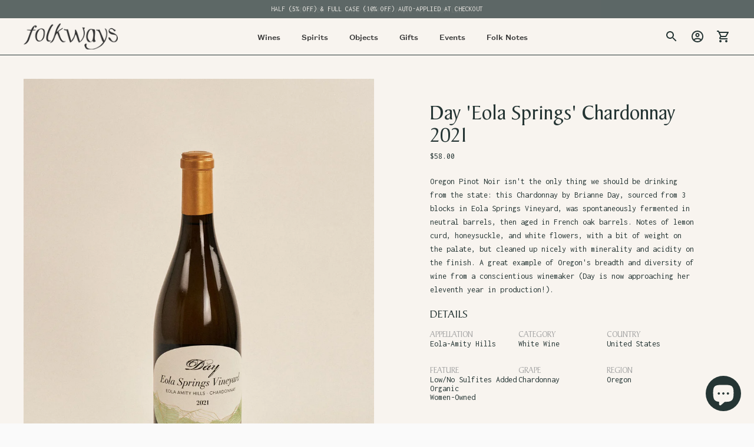

--- FILE ---
content_type: image/svg+xml
request_url: https://folkwayswines.com/cdn/shop/t/25/assets/NewYorkTimes_logo_green.svg?v=26871710965035621111730732584
body_size: 87411
content:
<?xml version="1.0" encoding="UTF-8"?>
<svg width="226px" height="31px" viewBox="0 0 226 31" version="1.1" xmlns="http://www.w3.org/2000/svg" xmlns:xlink="http://www.w3.org/1999/xlink">
    <title>2560px-NewYorkTimes.svg-green</title>
    <g id="Page-1" stroke="none" stroke-width="1" fill="none" fill-rule="evenodd">
        <g id="Folkways_FeaturedIn_Module_desktop_V2-Copy" transform="translate(-383.000000, -462.000000)">
            <image id="2560px-NewYorkTimes.svg-green" x="383" y="462" width="226" height="31" xlink:href="[data-uri]"></image>
        </g>
    </g>
</svg>

--- FILE ---
content_type: text/javascript; charset=utf-8
request_url: https://folkwayswines.com/products/day-eola-springs-chardonnay-2021.js
body_size: 644
content:
{"id":8245992063141,"title":"Day 'Eola Springs' Chardonnay 2021","handle":"day-eola-springs-chardonnay-2021","description":"\u003cp data-pm-slice=\"1 1 []\"\u003eOregon Pinot Noir isn't the only thing we should be drinking from the state: this Chardonnay by Brianne Day, sourced from 3 blocks in Eola Springs Vineyard, was spontaneously fermented in neutral barrels, then aged in French oak barrels. Notes of lemon curd, honeysuckle, and white flowers, with a bit of weight on the palate, but cleaned up nicely with minerality and acidity on the finish. A great example of Oregon's breadth and diversity of wine from a conscientious winemaker (Day is now approaching her eleventh year in production!).\u003c\/p\u003e","published_at":"2023-09-12T14:42:40-04:00","created_at":"2023-09-12T14:42:40-04:00","vendor":"Bowler","type":"Wine","tags":["Appellation:Eola-Amity Hills","Category:White Wine","Country:United States","Feature:Low\/No Sulfites Added","Feature:Organic","Feature:Women-Owned","Grape:Chardonnay","Region:Oregon"],"price":5800,"price_min":5800,"price_max":5800,"available":false,"price_varies":false,"compare_at_price":null,"compare_at_price_min":0,"compare_at_price_max":0,"compare_at_price_varies":false,"variants":[{"id":42522695762085,"title":"Default Title","option1":"Default Title","option2":null,"option3":null,"sku":"DB4469-21","requires_shipping":true,"taxable":true,"featured_image":null,"available":false,"name":"Day 'Eola Springs' Chardonnay 2021","public_title":null,"options":["Default Title"],"price":5800,"weight":1361,"compare_at_price":null,"inventory_management":"shopify","barcode":"850033142112","requires_selling_plan":false,"selling_plan_allocations":[]}],"images":["\/\/cdn.shopify.com\/s\/files\/1\/0579\/3395\/5237\/files\/Folkways-Wines-Spirits-day-eola-springs-chardonnay.jpg?v=1699675305"],"featured_image":"\/\/cdn.shopify.com\/s\/files\/1\/0579\/3395\/5237\/files\/Folkways-Wines-Spirits-day-eola-springs-chardonnay.jpg?v=1699675305","options":[{"name":"Title","position":1,"values":["Default Title"]}],"url":"\/products\/day-eola-springs-chardonnay-2021","media":[{"alt":null,"id":27418412843173,"position":1,"preview_image":{"aspect_ratio":0.8,"height":2500,"width":2000,"src":"https:\/\/cdn.shopify.com\/s\/files\/1\/0579\/3395\/5237\/files\/Folkways-Wines-Spirits-day-eola-springs-chardonnay.jpg?v=1699675305"},"aspect_ratio":0.8,"height":2500,"media_type":"image","src":"https:\/\/cdn.shopify.com\/s\/files\/1\/0579\/3395\/5237\/files\/Folkways-Wines-Spirits-day-eola-springs-chardonnay.jpg?v=1699675305","width":2000}],"requires_selling_plan":false,"selling_plan_groups":[]}

--- FILE ---
content_type: image/svg+xml
request_url: https://folkwayswines.com/cdn/shop/t/25/assets/westchester-magazine-logo-green.svg?v=90993275728486361181730732584
body_size: 14381
content:
<?xml version="1.0" encoding="UTF-8"?>
<svg width="149px" height="29px" viewBox="0 0 149 29" version="1.1" xmlns="http://www.w3.org/2000/svg" xmlns:xlink="http://www.w3.org/1999/xlink">
    <title>westchester-magazine-drkgrey</title>
    <g id="Page-1" stroke="none" stroke-width="1" fill="none" fill-rule="evenodd">
        <g id="Folkways_FeaturedIn_Module_desktop_V2-Copy" transform="translate(-712.000000, -460.000000)">
            <image id="westchester-magazine-drkgrey" x="692" y="422" width="189" height="102" xlink:href="[data-uri]"></image>
        </g>
    </g>
</svg>

--- FILE ---
content_type: image/svg+xml
request_url: https://folkwayswines.com/cdn/shop/t/25/assets/departures_logo_green.svg?v=105129356409182655481730732584
body_size: 51612
content:
<?xml version="1.0" encoding="UTF-8"?>
<svg width="136.97417px" height="29px" viewBox="0 0 136.97417 29" version="1.1" xmlns="http://www.w3.org/2000/svg" xmlns:xlink="http://www.w3.org/1999/xlink">
    <title>Departures_magazine</title>
    <g id="Web-Updates" stroke="none" stroke-width="1" fill="none" fill-rule="evenodd">
        <g id="D_Homepage_Press_Logos" transform="translate(-475.446494, -250.000000)">
            <image id="Departures_magazine" x="475.446494" y="250" width="136.97417" height="29" xlink:href="[data-uri]"></image>
        </g>
    </g>
</svg>

--- FILE ---
content_type: text/javascript
request_url: https://folkwayswines.com/cdn/shop/t/25/assets/indexFlo.js?v=43410538716011542721730732584
body_size: -355
content:
$(document).ready(function(){function greet(){$("#gl-d-searchbox-input").focus()}$(".header__icon-touch--search").on("click",function(){setTimeout(greet,500)}),$(".desktop-carousel__pagination-arrow").on("click",function(){moveCarousel($(this))});function moveCarousel(el){var parentDiv=$(el).closest("div.inline-grid.grid"),currentIndex=$(parentDiv).data("current-index"),increment=1;$(el).hasClass("desktop-carousel__pagination-arrow--prev")&&(increment=-1),increment===1?($(parentDiv).animate({scrollLeft:$(parentDiv).scrollLeft()+$(parentDiv).width()},800),$(parentDiv).find(".desktop-carousel__pagination-arrow--prev").removeClass("disabled"),$(parentDiv).scrollLeft()+$(parentDiv).width()+$(parentDiv).width()>=$(parentDiv)[0].scrollWidth&&$(parentDiv).find(".desktop-carousel__pagination-arrow--next").addClass("disabled")):($(parentDiv).animate({scrollLeft:$(parentDiv).scrollLeft()-$(parentDiv).width()},800),$(parentDiv).find(".desktop-carousel__pagination-arrow--next").removeClass("disabled"),$(parentDiv).scrollLeft()-$(parentDiv).width()<=0&&$(parentDiv).find(".desktop-carousel__pagination-arrow--prev").addClass("disabled"))}});
//# sourceMappingURL=/cdn/shop/t/25/assets/indexFlo.js.map?v=43410538716011542721730732584


--- FILE ---
content_type: image/svg+xml
request_url: https://folkwayswines.com/cdn/shop/t/25/assets/vinepair_logo_green.svg?v=130483368149954755911730732584
body_size: 2076
content:
<?xml version="1.0" encoding="UTF-8"?>
<svg width="127px" height="38px" viewBox="0 0 127 38" version="1.1" xmlns="http://www.w3.org/2000/svg" xmlns:xlink="http://www.w3.org/1999/xlink">
    <title>Fill 1</title>
    <g id="Page-1" stroke="none" stroke-width="1" fill="none" fill-rule="evenodd">
        <g id="Folkways_FeaturedIn_Module_desktop_V2-Copy" transform="translate(-141.000000, -458.000000)" fill="#253534">
            <path d="M266.295302,494.311111 L142.704698,494.311111 L142.704698,460.533333 L266.274048,460.533333 L266.274048,494.311111 L266.295302,494.311111 Z M141,496 L268,496 L268,458 L141,458 L141,496 Z M208.354547,477.184527 C208.40515,476.809218 208.55696,476.483951 208.835278,476.233745 C209.113596,475.958519 209.417216,475.808395 209.79674,475.758354 C209.872645,475.758354 209.94855,475.733333 210.049757,475.733333 C210.125661,475.733333 210.201566,475.733333 210.302773,475.758354 C210.682298,475.808395 211.011219,475.958519 211.264235,476.233745 C211.542553,476.508971 211.694363,476.809218 211.744966,477.184527 L211.744966,478.935967 L211.744966,479.111111 L211.567855,479.111111 L210.606393,479.111111 L209.771439,479.111111 C209.417216,479.06107 209.088294,478.910947 208.835278,478.63572 C208.55696,478.360494 208.40515,478.060247 208.354547,477.684938 C208.329245,477.509794 208.329245,477.33465 208.354547,477.184527 L208.354547,477.184527 Z M208.432526,479.90376 C208.933258,480.414312 209.580037,480.754679 210.289407,480.861044 L210.310271,480.861044 C210.393726,480.882317 210.539773,480.882317 211.249144,480.882317 L212.041969,480.882317 L212.188016,480.882317 L212.188016,485.732554 C212.188016,486.264379 212.605293,486.711111 213.147752,486.711111 C213.669348,486.711111 214.107489,486.285652 214.107489,485.732554 L214.107489,480.861044 L215.317591,480.861044 C218.989626,480.861044 221.973154,477.819009 221.973154,474.074967 C221.973154,470.330924 218.968762,467.288889 215.296727,467.288889 L209.100169,467.288889 C208.578573,467.288889 208.140432,467.714348 208.140432,468.267446 C208.140432,468.79927 208.557709,469.246002 209.100169,469.246002 L215.296727,469.246002 C217.925571,469.246002 220.053682,471.437118 220.053682,474.09624 C220.053682,476.755361 217.904707,478.946477 215.296727,478.946477 L214.086625,478.946477 L214.086625,478.797566 C214.086625,477.797736 214.086625,477.265912 214.065761,477.095728 L214.065761,477.074455 C213.961442,476.351174 213.648484,475.691712 213.126889,475.181161 C212.626157,474.67061 211.979378,474.330242 211.249144,474.223877 C211.103097,474.202604 210.936186,474.202604 210.790139,474.202604 C210.644092,474.202604 210.477182,474.223877 210.331135,474.223877 C209.621764,474.330242 208.954122,474.649337 208.45339,475.181161 C207.952658,475.691712 207.618836,476.351174 207.514517,477.095728 C207.47279,477.414823 207.47279,477.733917 207.514517,478.053012 C207.597973,478.712474 207.91093,479.371936 208.432526,479.90376 L208.432526,479.90376 Z M230.507607,470.666667 L233.90604,479.111111 L227.087248,479.111111 L230.507607,470.666667 Z M222.592423,486.647362 C222.699194,486.689861 222.848672,486.711111 222.955443,486.711111 C223.36117,486.711111 223.702836,486.477364 223.852314,486.09487 L225.987724,480.867445 L234.187695,480.867445 L236.323104,486.09487 C236.472583,486.456115 236.814249,486.711111 237.219976,486.711111 C237.326747,486.711111 237.476225,486.689861 237.582996,486.647362 C237.839245,486.562363 238.010078,486.371116 238.095494,486.137369 C238.18091,485.882373 238.202265,485.648626 238.095494,485.39363 L230.963227,467.90513 C230.813749,467.543885 230.472083,467.288889 230.066355,467.288889 C229.660628,467.288889 229.318962,467.543885 229.169483,467.90513 L222.037217,485.39363 C221.9518,485.648626 221.9518,485.882373 222.037217,486.137369 C222.186695,486.349866 222.378882,486.541114 222.592423,486.647362 L222.592423,486.647362 Z M193.971609,486.711111 L203.095506,486.711111 C203.627201,486.711111 204.073826,486.287045 204.073826,485.735759 C204.073826,485.205677 203.648469,484.760408 203.095506,484.760408 L194.928661,484.760408 L194.928661,477.869335 L200.394492,477.869335 C200.926187,477.869335 201.372812,477.445269 201.372812,476.893984 C201.372812,476.363901 200.947455,475.918632 200.394492,475.918632 L194.928661,475.918632 L194.928661,469.239592 L203.095506,469.239592 C203.627201,469.239592 204.073826,468.815526 204.073826,468.264241 C204.073826,467.712955 203.648469,467.288889 203.095506,467.288889 L193.971609,467.288889 C193.439913,467.288889 192.993289,467.712955 192.993289,468.264241 L192.993289,485.693353 C193.035824,486.287045 193.461181,486.711111 193.971609,486.711111 L193.971609,486.711111 Z M154.798839,483.153185 C154.844912,483.08563 154.867948,483.018074 154.914021,482.928 C155.075277,482.657778 155.466896,482.16237 155.76637,481.802074 L155.904589,481.644444 L156.042808,481.802074 C156.342282,482.16237 156.756938,482.657778 156.918193,482.928 C156.964266,482.995556 156.987303,483.063111 157.033376,483.153185 C157.056412,483.198222 157.079449,483.243259 157.102485,483.288296 C157.171594,483.423407 157.194631,483.603556 157.194631,483.761185 C157.194631,484.436741 156.664792,484.977185 155.973699,485.022222 L155.904589,485.022222 L155.83548,485.022222 C155.144386,484.977185 154.637584,484.414222 154.637584,483.761185 C154.637584,483.603556 154.66062,483.423407 154.72973,483.265778 C154.752766,483.265778 154.775803,483.220741 154.798839,483.153185 L154.798839,483.153185 Z M155.474913,479.683333 C155.496679,479.725926 155.540211,479.768519 155.583742,479.811111 L155.692571,479.917593 L155.605508,480.024074 C155.12666,480.599074 154.473686,481.365741 154.190731,481.812963 C154.125434,481.898148 154.081902,482.025926 154.03837,482.111111 C153.973073,482.217593 153.929541,482.34537 153.88601,482.430556 C153.733649,482.813889 153.646586,483.197222 153.646586,483.601852 C153.646586,485.262963 154.9743,486.625926 156.672033,486.711111 L156.824393,486.711111 L156.976754,486.711111 C158.674486,486.625926 160.0022,485.241667 160.0022,483.601852 C160.0022,483.197222 159.936903,482.813889 159.762777,482.430556 C159.719245,482.324074 159.675713,482.217593 159.610416,482.111111 C159.566884,482.00463 159.501587,481.898148 159.458055,481.812963 C159.153334,481.323148 158.435063,480.45 158.021512,479.981481 L157.934449,479.875 L158.021512,479.768519 C158.065044,479.725926 158.08681,479.683333 158.108576,479.662037 L165.55248,468.77963 C165.683075,468.566667 165.770138,468.311111 165.683075,468.055556 C165.639544,467.8 165.465417,467.587037 165.269525,467.437963 C165.117164,467.331481 164.921272,467.288889 164.72538,467.288889 C164.398893,467.288889 164.072406,467.437963 163.898279,467.714815 L156.73733,478.15 L149.619912,467.714815 C149.445786,467.437963 149.141065,467.288889 148.792812,467.288889 C148.618685,467.288889 148.401027,467.331481 148.248667,467.437963 C148.031009,467.565741 147.878648,467.8 147.835116,468.055556 C147.791585,468.311111 147.835116,468.566667 147.965711,468.77963 L155.474913,479.683333 Z M250.100671,468.977778 L254.493547,468.977778 C257.24729,468.977778 259.47651,471.266667 259.47651,474.044444 C259.47651,476.822222 257.225435,479.111111 254.493547,479.111111 L250.100671,479.111111 L250.100671,468.977778 Z M249.337603,486.711111 C249.86073,486.711111 250.300157,486.285652 250.300157,485.732554 L250.300157,480.861044 L254.506102,480.861044 L254.610727,480.861044 L254.757203,480.861044 L258.544646,486.285652 C258.712046,486.540927 259.004998,486.689838 259.318874,486.689838 C259.528125,486.689838 259.695526,486.626019 259.883852,486.519654 C260.302354,486.20056 260.406979,485.62619 260.114028,485.158184 L256.828788,480.435585 L256.996188,480.371766 C259.54905,479.32939 261.181208,476.861726 261.181208,474.074967 C261.181208,470.330924 258.188919,467.288889 254.506102,467.288889 L249.358528,467.288889 C248.8354,467.288889 248.395973,467.714348 248.395973,468.267446 L248.395973,485.753827 C248.395973,486.285652 248.814475,486.711111 249.337603,486.711111 L249.337603,486.711111 Z M242.42953,467.288889 C241.947069,467.288889 241.577181,467.770259 241.577181,468.398132 L241.577181,485.601868 C241.577181,486.229741 241.947069,486.711111 242.42953,486.711111 C242.911992,486.711111 243.281879,486.229741 243.281879,485.601868 L243.281879,468.398132 C243.281879,467.791188 242.879828,467.288889 242.42953,467.288889 L242.42953,467.288889 Z M168.275168,467.288889 C167.792706,467.288889 167.422819,467.770259 167.422819,468.398132 L167.422819,485.601868 C167.422819,486.229741 167.792706,486.711111 168.275168,486.711111 C168.757629,486.711111 169.127517,486.229741 169.127517,485.601868 L169.127517,468.398132 C169.127517,467.791188 168.757629,467.288889 168.275168,467.288889 L168.275168,467.288889 Z M188.451199,467.288889 C187.810051,467.288889 187.318505,467.76974 187.318505,468.396938 L187.318505,482.048942 L177.145632,467.76974 C176.867801,467.372515 176.354883,467.184356 175.884708,467.351609 C175.414533,467.497955 175.09396,467.936993 175.09396,468.417845 L175.09396,485.603062 C175.09396,486.23026 175.585506,486.711111 176.226654,486.711111 C176.867801,486.711111 177.359347,486.23026 177.359347,485.603062 L177.359347,471.971965 L187.532221,486.251166 C187.767308,486.564765 188.109253,486.711111 188.451199,486.711111 C188.558057,486.711111 188.686286,486.690205 188.793144,486.669298 C189.263319,486.522952 189.583893,486.083913 189.583893,485.603062 L189.583893,468.417845 C189.583893,467.790647 189.092346,467.288889 188.451199,467.288889 L188.451199,467.288889 Z" id="Fill-1"></path>
        </g>
    </g>
</svg>

--- FILE ---
content_type: image/svg+xml
request_url: https://folkwayswines.com/cdn/shop/t/25/assets/shipping.svg?v=171575212970040548861730732584
body_size: 16189
content:
<?xml version="1.0" encoding="UTF-8"?>
<svg width="88px" height="78px" viewBox="0 0 88 78" version="1.1" xmlns="http://www.w3.org/2000/svg" xmlns:xlink="http://www.w3.org/1999/xlink">
    <title>Asset 1@2x</title>
    <g id="Page-1" stroke="none" stroke-width="1" fill="none" fill-rule="evenodd">
        <g id="Folkways_Prefooter_Mockup_2-Copy" transform="translate(-468.000000, -360.000000)">
            <image id="Asset-1@2x" x="468" y="360" width="87.4394904" height="78" xlink:href="[data-uri]"></image>
        </g>
    </g>
</svg>

--- FILE ---
content_type: text/javascript
request_url: https://folkwayswines.com/cdn/shop/t/25/assets/storeifyapps-formbuilder-script.js?v=83973252264325040051730732584
body_size: 12768
content:
var storeifyValidate={},storeify_lang="",storeifyapps_filesizeval="MjU2MjA=",storeifyapps_maxcount="NQ==",storeify_formbuilder_html="[base64]/[base64]",ify_fileExtensions="WyJqcGciLCJnaWYiLCJwbmciLCJqcGVnIiwidGlmZiIsInR4dCIsIm1wMyIsIm1wNCIsInppcCIsImRvYyIsImRvY3giLCJjc3YiLCJ4bHMiLCJ4bHN4IiwicHB0IiwicGRmIiwicHNkIiwic3ZnIiwiZXNwIiwiYWkiXQ==";(function(){var B64={alphabet:"ABCDEFGHIJKLMNOPQRSTUVWXYZabcdefghijklmnopqrstuvwxyz0123456789+/=",lookup:null,ie:/MSIE /.test(navigator.userAgent),ieo:/MSIE [67]/.test(navigator.userAgent),encode:function(a){var e,f,g,b=B64.toUtf8(a),c=-1,d=b.length,h=[,,];if(B64.ie){for(var i=[];++c<d;)e=b[c],f=b[++c],h[0]=e>>2,h[1]=(3&e)<<4|f>>4,isNaN(f)?h[2]=h[3]=64:(g=b[++c],h[2]=(15&f)<<2|g>>6,h[3]=isNaN(g)?64:63&g),i.push(B64.alphabet.charAt(h[0]),B64.alphabet.charAt(h[1]),B64.alphabet.charAt(h[2]),B64.alphabet.charAt(h[3]));return i.join("")}for(var i="";++c<d;)e=b[c],f=b[++c],h[0]=e>>2,h[1]=(3&e)<<4|f>>4,isNaN(f)?h[2]=h[3]=64:(g=b[++c],h[2]=(15&f)<<2|g>>6,h[3]=isNaN(g)?64:63&g),i+=B64.alphabet[h[0]]+B64.alphabet[h[1]]+B64.alphabet[h[2]]+B64.alphabet[h[3]];return i},decode:function(a){if(a.length%4)throw new Error("InvalidCharacterError: 'B64.decode' failed: The string to be decoded is not correctly encoded.");var b=B64.fromUtf8(a),c=0,d=b.length;if(B64.ieo){for(var e=[];d>c;)b[c]<128?e.push(String.fromCharCode(b[c++])):b[c]>191&&b[c]<224?e.push(String.fromCharCode((31&b[c++])<<6|63&b[c++])):e.push(String.fromCharCode((15&b[c++])<<12|(63&b[c++])<<6|63&b[c++]));return e.join("")}for(var e="";d>c;)e+=b[c]<128?String.fromCharCode(b[c++]):b[c]>191&&b[c]<224?String.fromCharCode((31&b[c++])<<6|63&b[c++]):String.fromCharCode((15&b[c++])<<12|(63&b[c++])<<6|63&b[c++]);return e},toUtf8:function(a){var d,b=-1,c=a.length,e=[];if(/^[\x00-\x7f]*$/.test(a))for(;++b<c;)e.push(a.charCodeAt(b));else for(;++b<c;)d=a.charCodeAt(b),128>d?e.push(d):2048>d?e.push(192|d>>6,128|63&d):e.push(224|d>>12,128|63&d>>6,128|63&d);return e},fromUtf8:function(a){var c,b=-1,d=[],e=[,,];if(!B64.lookup){for(c=B64.alphabet.length,B64.lookup={};++b<c;)B64.lookup[B64.alphabet.charAt(b)]=b;b=-1}for(c=a.length;++b<c&&(e[0]=B64.lookup[a.charAt(b)],e[1]=B64.lookup[a.charAt(++b)],d.push(e[0]<<2|e[1]>>4),e[2]=B64.lookup[a.charAt(++b)],e[2]!=64)&&(d.push((15&e[1])<<4|e[2]>>2),e[3]=B64.lookup[a.charAt(++b)],e[3]!=64);)d.push((3&e[2])<<6|e[3]);return d}},config_reponse=JSON.parse(B64.decode(storeify_formbuilder_html)),storeifyapps_max=parseInt(B64.decode(storeifyapps_maxcount)),storeifyapps_filesize=parseFloat(B64.decode(storeifyapps_filesizeval)),storeifyapps_fileextensions=JSON.parse(B64.decode(ify_fileExtensions)),replacer=function(finder,element,blackList){if(finder)for(var regex=typeof finder=="string"?new RegExp(finder,"g"):finder,regex2=new RegExp(finder,"g"),childNodes=element.childNodes,len=childNodes.length,list=typeof blackList>"u"?"html,head,style,title,link,meta,script,object,iframe,pre,a,":blackList;len--;){var node=childNodes[len];if((node.nodeType===1||list.indexOf(node.nodeName.toLowerCase())===-1)&&replacer(finder,node,list),node.nodeType!==3||!regex.test(node.data)){var sliderId=regex2.exec(node.data);if(sliderId){var innerHTML='<div class="storeify-formbuilder-view" id="storeify-formbuilder-view-'+sliderId[1]+'"></div>',str=node.data;str=str.replace("[storeify-formbuilder-"+sliderId[1]+"]",innerHTML);var node_child=document.createElement("span");node_child.innerHTML=str;var parent=node.parentNode;parent.insertBefore(node_child,node),parent.removeChild(node)}continue}for(var parent=node.parentNode,str=parent.innerHTML,array=[];(array1=regex2.exec(str))!==null;)array1[1]&&array.push(array1[1]);array.forEach(val=>{str=str.replace("[storeify-formbuilder-"+val+"]",'<div class="storeify-formbuilder-view" id="storeify-formbuilder-view-'+val+'"></div>')});var node_child=document.createElement("span");node_child.innerHTML=str,parent.innerHTML="",parent.appendChild(node_child)}},loadScript=function(url,callback){var script=document.createElement("script");script.type="text/javascript",script.readyState?script.onreadystatechange=function(){(script.readyState=="loaded"||script.readyState=="complete")&&(script.onreadystatechange=null,callback())}:script.onload=function(){callback()},script.src=url,document.getElementsByTagName("head")[0].appendChild(script)},storeifyappsJavaScript=function(jQuery2){jQuery2(document).ready(function(){var blackList;jQuery2("body").each(function(){replacer("\\[storeify-formbuilder-(\\d+)\\]",jQuery2(this).get(0),blackList)})});function jviewFormbuilder(id,type,html,upload,max,storeify_filezie,fileExt,step_enabled,text_buton){jQuery2(document).ready(function(){jQuery2('.storeify-formbuilder-button[data-target="#storeify-light-modal-'+id+'"]').show().addClass("btn-storeify-show"),type!=3?jQuery2("body").append(html):jQuery2("#storeify-formbuilder-view-"+id).html(html),step_enabled==1&&jQuery2("#storeify_body_step_"+id).steps({headerTag:".storeify-step",bodyTag:".storeify-frm-tab",transitionEffect:"slideLeft",autoFocus:!0,labels:{cancel:"Cancel",current:"current step:",pagination:"Pagination",finish:text_buton.submit_button,next:text_buton.next_button,previous:text_buton.previous_button,loading:"Loading ..."},titleTemplate:'<div class="storeify-dot dot-#index#"></div><span class="storeify-label">#title#</span>',onStepChanging:function(event,currentIndex,newIndex){return currentIndex>newIndex?!0:(currentIndex<newIndex&&(jQuery2("#storeify_form_action_"+id).find(".body:eq("+newIndex+") label.error").remove(),jQuery2("#storeify_form_action_"+id).find(".body:eq("+newIndex+") .error").removeClass("error")),jQuery2("#storeify_form_action_"+id).validate().settings.ignore=":disabled,:hidden",jQuery2("#storeify_form_action_"+id).valid())},onStepChanged:function(event,currentIndex,priorIndex){jQuery2("#storeify_form_action_"+id+" .steps ul li").removeClass("li-after"),jQuery2("#storeify_form_action_"+id+" .steps ul").find("li").each(function(i){var current=jQuery2(this);i>currentIndex&&current.addClass("li-after")})},onFinishing:function(event,currentIndex){return jQuery2("#storeify_form_action_"+id).validate().settings.ignore=":disabled,:hidden",jQuery2("#storeify_form_action_"+id).valid()},onFinished:function(event,currentIndex){jQuery2("#storeify_form_action_"+id).submit()}}),upload.upload==1&&uploadFile(id,upload.upload_label,upload.upload_url,max,storeify_filezie,fileExt)})}function uploadFile(id,label,url,max,storeify_filezie,fileExt){var $storeifyapps_files=jQuery2("#storeify_form_attach_file_"+id),storeify_time=new Date().getTime();$storeifyapps_files.fileinput({allowedFileExtensions:fileExt,uploadUrl:url,uploadAsync:!0,showPreview:!1,showCaption:!1,showCancel:!1,showRemove:!1,showUpload:!1,showRemove:!1,browseIcon:'<i class="fa fa-paperclip"> </i>',browseLabel:label,buttonLabelClass:"label-attach",browseClass:"btn-ctf-attach",removeLabel:"",removeClass:"btn btn-ctf-remove-attach form-control",uploadLabel:"",uploadClass:"btn btn-ctf-upload-attach form-control",msgInvalidFileExtension:'Only "{extensions}" files are supported.',overwriteInitial:!1,minFileCount:1,maxFileCount:max,maxFileSize:storeify_filezie,theme:"fa",initialPreviewAsData:!0,elErrorContainer:"#form_attach_file_error_"+id,uploadExtraData:function(){return{_token:jQuery2("#storeify_form_action_"+id+" input[name='_token']").val(),id,shopify_domain:config_reponse.shopify_domain}},slugCallback:function(filename2){return filename2=filename2.replace("(","_").replace("{","_").replace("}","_").replace("[","_").replace("]","_").replace(")","_").replace(" ","_").replace(",","_").split(),filename2=id+"_"+storeify_time+"_"+filename2,jQuery2("#storeify_attach_filename_temp_"+id).val(filename2),filename2}}).on("filebatchselected",function(event,files){jQuery2(event.target).fileinput("upload")}).on("filebatchpreupload",function(event,data,id2,index){var ele_id=data.extra.id;jQuery2("#storeify_content_formbuilder_"+ele_id).addClass("storeify-frm-loading"),jQuery2("#form_attach_file_success_"+ele_id).html("<ul></ul>").hide()}).on("fileuploaded",function(event,data,id2,index){var out="",ar_name=[],ar_label=[],ele_id=data.extra.id,fname=data.files[index].name;filename=fname.replace("(","_").replace("{","_").replace("}","_").replace("[","_").replace("]","_").replace(")","_").replace(" ","_").replace(",","_").split(),filename=ele_id+"_"+storeify_time+"_"+filename;var string_name=jQuery2("#storeify_form_attach_filename_"+ele_id).val()+","+filename,string_label=jQuery2("#form_attach_filelabel_"+ele_id).val()+","+fname;ar_name=string_name.split(","),ar_label=string_label.split(","),jQuery2.each(ar_name,function(key,value){value&&(out+='<li class="storeify-contact-img" data-label="'+ar_label[key]+'" data-name="'+value+'"><i class="fa fa-file-o"></i> Uploaded file '+ar_label[key]+' successfully. <i style="font-size:14px;color:red;cursor: pointer;" class="fa fa-times storeify-delete-file" aria-hidden="true" title="Remove"></i></li>')}),jQuery2("#form_attach_file_success_"+ele_id+" ul").html(out),jQuery2("#form_attach_file_success_"+ele_id).fadeIn("slow"),$storeifyapps_files.removeAttr("required"),jQuery2("#storeify_form_attach_filename_"+ele_id).val(string_name),jQuery2("#form_attach_filelabel_"+ele_id).val(string_label),jQuery2("#storeify_form_action_"+ele_id+" .kv-upload-progress").hide(),jQuery2("#storeify_content_formbuilder_"+ele_id).removeClass("storeify-frm-loading"),jQuery2("#storeify_form_attach_filename_"+ele_id+"-error").length&&jQuery2("#storeify_form_attach_filename_"+ele_id+"-error").remove(),jQuery2(".storeify-contact-img .storeify-delete-file").on("click",function(){var attach_submit=jQuery2("#storeify_form_attach_filename_"+ele_id).val(),label_file=jQuery2("#form_attach_filelabel_"+ele_id).val();jQuery2("#storeify_form_attach_filename_"+ele_id).val(attach_submit.replace(","+jQuery2(this).parent().data("name"),"")),jQuery2("#form_attach_filelabel_"+ele_id).val(label_file.replace(","+jQuery2(this).parent().data("name"),"")),jQuery2(this).parent().remove()})})}var metaShopify=window.meta||{},headerConfig=window.storeifyFormBuider||{},preMode=Shopify.designMode||!1,meta={};jQuery2.each(config_reponse.items,function(key,value){value.show_all==1||preMode==!0?jviewFormbuilder(value.id,value.type,value.html,value.upload,storeifyapps_max,storeifyapps_filesize,storeifyapps_fileextensions,value.step_enabled,value.text_buton):(meta=metaShopify.page,headerConfig.page_type=="index"&&jQuery2.inArray("home-",value.pages)!=-1&&jviewFormbuilder(value.id,value.type,value.html,value.upload,storeifyapps_max,storeifyapps_filesize,storeifyapps_fileextensions,value.step_enabled,value.text_buton),headerConfig.page_type=="product"&&typeof meta.resourceId<"u"&&jQuery2.inArray(meta.resourceId.toString(),value.products)!==-1&&jviewFormbuilder(value.id,value.type,value.html,value.upload,storeifyapps_max,storeifyapps_filesize,storeifyapps_fileextensions,value.step_enabled,value.text_buton),headerConfig.page_type=="collection"&&(typeof meta.resourceId>"u"&&jQuery2.inArray("collections-",value.pages)!==-1&&jviewFormbuilder(value.id,value.type,value.html,value.upload,storeifyapps_max,storeifyapps_filesize,storeifyapps_fileextensions,value.step_enabled,value.text_buton),typeof meta.resourceId<"u"&&jQuery2.inArray(meta.resourceId.toString(),value.collections)!==-1&&jviewFormbuilder(value.id,value.type,value.html,value.upload,storeifyapps_max,storeifyapps_filesize,storeifyapps_fileextensions,value.step_enabled,value.text_buton)),headerConfig.page_type=="list-collections"&&typeof meta.resourceId>"u"&&jQuery2.inArray("catalog-",value.pages)!==-1&&jviewFormbuilder(value.id,value.type,value.html,value.upload,storeifyapps_max,storeifyapps_filesize,storeifyapps_fileextensions,value.step_enabled,value.text_buton),headerConfig.page_type=="search"&&jQuery2.inArray("searchresult-",value.pages)!==-1&&jviewFormbuilder(value.id,value.type,value.html,value.upload,storeifyapps_max,storeifyapps_filesize,storeifyapps_fileextensions,value.step_enabled,value.text_buton),headerConfig.page_type=="cart"&&jQuery2.inArray("cart-",value.pages)!==-1&&jviewFormbuilder(value.id,value.type,value.html,value.upload,storeifyapps_max,storeifyapps_filesize,storeifyapps_fileextensions,value.step_enabled,value.text_buton),headerConfig.page_type.indexOf("customers")!=-1&&jQuery2.inArray("customers-",value.pages)!==-1&&jviewFormbuilder(value.id,value.type,value.html,value.upload,storeifyapps_max,storeifyapps_filesize,storeifyapps_fileextensions,value.step_enabled,value.text_buton),headerConfig.page_type=="blog"&&jQuery2.inArray("blog-",value.pages)!==-1&&jviewFormbuilder(value.id,value.type,value.html,value.upload,storeifyapps_max,storeifyapps_filesize,storeifyapps_fileextensions,value.step_enabled,value.text_buton),typeof meta.resourceId<"u"&&headerConfig.page_type=="page"&&jQuery2.inArray("page-"+meta.resourceId.toString(),value.pages)!=-1&&jviewFormbuilder(value.id,value.type,value.html,value.upload,storeifyapps_max,storeifyapps_filesize,storeifyapps_fileextensions,value.step_enabled,value.text_buton))}),jQuery2(document).ready(function(){jQuery2(document).on("click",".storeify-btn-trigger-popup,.storeify-formbuilder-button",function(e){e.preventDefault();var target=jQuery2(this).data("target"),form=jQuery2(target).find("form");form.css("visibility","visible"),form.next(".storeify-formbuilder-mes").hide(),form.find(".storeify-input-control").each(function(){jQuery2(this).hasClass("storeify-select")&&jQuery2(this).data("default")==""?jQuery2(this).find("option:eq(0)").prop("selected",!0):jQuery2(this).val(jQuery2(this).data("default"))}),form.find(".bg-success").html(""),form.find(".file-error-message").html(""),jQuery2(target).addClass("target")}),jQuery2(document).on("click",".storeify-formbuilder-button",function(e){e.preventDefault();var target=jQuery2(this).data("target");jQuery2(target).addClass("target")}),jQuery2(document).on("click",".storeify-frm-close",function(e){e.preventDefault();var target=jQuery2(this).parent().parent().parent();jQuery2(target).removeClass("target")});var storeify_lang_cf={autoclose:!0,ignoreReadonly:!0,format:"DD/MM/YYYY"};storeify_lang!==""&&(storeify_lang_cf={locale:storeify_lang,autoclose:!0,ignoreReadonly:!0,format:"DD/MM/YYYY"}),jQuery2(".datetimepicker-input").each(function(){storeify_lang_cf.format=jQuery2(this).data("format"),jQuery2(this).parent().datetimepicker(storeify_lang_cf)});function submitAjax(form){var pageType="";typeof meta.pageType>"u"?(window.location.pathname.indexOf("/cart")&&(pageType="cart"),window.location.pathname.indexOf("/acount")&&(pageType="acount")):pageType=meta.pageType+"-"+meta.resourceId,form.find(".submit_from").val(pageType),jQuery2.ajax({type:"POST",url:form.attr("action"),data:form.serialize(),async:!0,cache:!0,beforeSend:function(){form.parent().parent().addClass("storeify-frm-loading")},success:function(response){form.parent().parent().removeClass("storeify-frm-loading"),form.addClass("storeify-frm-sent"),form.css("visibility","hidden"),form.next(".storeify-formbuilder-mes").removeClass("storeify-mes-alert"),form.next(".storeify-formbuilder-mes").removeClass("storeify-mes-success"),form.next(".storeify-formbuilder-mes").html(response.mes),form.next(".storeify-formbuilder-mes").show();var appConfig=window.storeifyFrombuilder||{};if(typeof appConfig["frmCallback_"+response.data.id]=="function"){let callback=appConfig["frmCallback_"+response.data.id];callback(response.data)}response.status==0?form.next(".storeify-formbuilder-mes").addClass("storeify-mes-alert"):(form.next(".storeify-formbuilder-mes").addClass("storeify-mes-success"),response.thankyoupage_url&&jQuery2(location).attr("href",response.thankyoupage_url))}})}jQuery2(".storeify-form-action").each(function(){var id=jQuery2(this).find("input[name='id']").val(),validations={},rule={},mes={};jQuery2.validator.addMethod("email",function(value,element){return this.optional(element)||/^([a-zA-Z0-9!#$%&'*+\/=?^_`{|}~-]+(?:\.[a-zA-Z0-9!#$%&'*+\/=?^_`{|}~-]+)*@(?:[a-zA-Z0-9](?:[a-zA-Z0-9-]*[a-zA-Z0-9])?\.)+[a-zA-Z0-9](?:[a-zA-Z0-9-]*[a-zA-Z0-9])?)$/i.test(value)},"Email Address is invalid: Please enter a valid email address."),typeof storeifyValidate<"u"&&(validations=storeifyValidate,typeof validations[id].rules<"u"&&(rule=validations[id].rules),typeof validations[id].mes<"u"&&jQuery2.each(validations[id].mes,function(key,value){var itemMes={};jQuery2.each(value,function(k,l){itemMes[k]=jQuery2.validator.format(l)}),mes[key]=itemMes})),jQuery2(this).validate({ignore:".storeify-hide .storeify-input-control,.storeify-hide input",rules:rule,messages:mes,submitHandler:function(form){submitAjax(jQuery2(form))}})})})};typeof jQuery>"u"||typeof jQuery.fn.on>"u"?loadScript("//code.jquery.com/jquery-3.4.1.min.js",function(){storeifyAPPS=jQuery.noConflict(!0),storeifyAPPS(document).ready(function(){storeifyappsJavaScript(storeifyAPPS)})}):storeifyappsJavaScript(jQuery)})();
//# sourceMappingURL=/cdn/shop/t/25/assets/storeifyapps-formbuilder-script.js.map?v=83973252264325040051730732584
